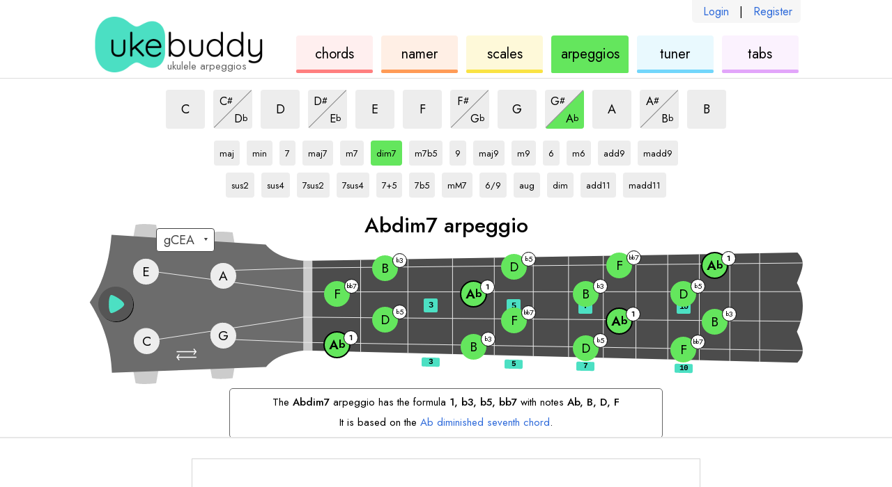

--- FILE ---
content_type: text/html; charset=utf-8
request_url: https://ukebuddy.com/ukulele-arpeggios/Abdim7-arpeggio
body_size: 5552
content:
<!DOCTYPE html><html lang="en"><head><meta charSet="utf-8" data-next-head=""/><title data-next-head="">Abdim7 Arpeggio on Ukulele - UkeBuddy</title><meta name="description" content="Try variations of the Abdim7 arpeggio on the ukulele. Change the key or type of Abdim7 to explore Ab arpeggios and dim7 arpeggios." data-next-head=""/><meta name="viewport" content="width=device-width" data-next-head=""/><link rel="apple-touch-icon" sizes="180x180" href="/apple-touch-icon.png?v=1" data-next-head=""/><link rel="icon" type="image/png" sizes="32x32" href="/favicon-32x32.png?v=1" data-next-head=""/><link rel="icon" type="image/png" sizes="16x16" href="/favicon-16x16.png?v=1" data-next-head=""/><link rel="manifest" href="/site.webmanifest?v=1" data-next-head=""/><link rel="icon" href="/favicon.ico?v=1" data-next-head=""/><meta name="apple-mobile-web-app-title" content="UkeBuddy" data-next-head=""/><meta name="application-name" content="UkeBuddy" data-next-head=""/><meta name="msapplication-TileColor" content="#2b5797" data-next-head=""/><meta name="theme-color" content="#ffffff" data-next-head=""/><meta name="twitter:card" content="summary" data-next-head=""/><meta name="twitter:site" content="@ukebuddy" data-next-head=""/><meta name="twitter:title" content="Ukulele Arpeggios - UkeBuddy" data-next-head=""/><meta name="twitter:description" content="Explore ukulele arpeggios on the fretboard based on different chords. Arpeggios are very useful for experimenting with different musical patterns." data-next-head=""/><meta name="twitter:image" content="https://ukebuddy.com/icon-large.png" data-next-head=""/><meta property="og:url" content="https://ukebuddy.com/ukulele-arpeggios" data-next-head=""/><meta property="og:title" content="Ukulele Arpeggios - UkeBuddy" data-next-head=""/><meta property="og:description" content="Explore ukulele arpeggios on the fretboard based on different chords. Arpeggios are very useful for experimenting with different musical patterns." data-next-head=""/><meta property="og:image" content="https://ukebuddy.com/icon-large.png" data-next-head=""/><meta property="og:locale" content="en_US" data-next-head=""/><meta property="og:site_name" content="UkeBuddy" data-next-head=""/><meta name="robots" content="All,index,follow" data-next-head=""/><link rel="canonical" href="https://ukebuddy.com/ukulele-arpeggios/Abdim7-arpeggio" data-next-head=""/><link rel="alternate" hrefLang="en" href="https://ukebuddy.com/ukulele-arpeggios/Abdim7-arpeggio" data-next-head=""/><link rel="alternate" hrefLang="es" href="https://ukebuddy.com/arpegios-ukelele/Abdim7-arpegio" data-next-head=""/><link rel="alternate" hrefLang="fr" href="https://ukebuddy.com/arp%C3%A8ges-ukul%C3%A9l%C3%A9/Abdim7-arp%C3%A8ge" data-next-head=""/><link rel="alternate" hrefLang="pt" href="https://ukebuddy.com/arpejos-ukulele/Abdim7-arpejo" data-next-head=""/><link rel="alternate" hrefLang="de" href="https://ukebuddy.com/ukulele-arpeggien/Abdim7-arpeggio" data-next-head=""/><link rel="alternate" hrefLang="it" href="https://ukebuddy.com/arpeggi-ukulele/Abdim7-arpeggio" data-next-head=""/><link rel="alternate" hrefLang="ru" href="https://ukebuddy.com/%D0%B0%D1%80%D0%BF%D0%B5%D0%B4%D0%B6%D0%B8%D0%BE-%D1%83%D0%BA%D1%83%D0%BB%D0%B5%D0%BB%D0%B5/Abdim7-%D0%B0%D1%80%D0%BF%D0%B5%D0%B4%D0%B6%D0%B8%D0%BE" data-next-head=""/><link rel="alternate" hrefLang="ja" href="https://ukebuddy.com/%E3%82%A6%E3%82%AF%E3%83%AC%E3%83%AC-%E3%82%A2%E3%83%AB%E3%83%9A%E3%82%B8%E3%82%AA/Abdim7-%E3%82%A2%E3%83%AB%E3%83%9A%E3%83%83%E3%82%B8%E3%83%A7" data-next-head=""/><link rel="alternate" hrefLang="no" href="https://ukebuddy.com/ukulele-arpeggioer/Abdim7-arpeggio" data-next-head=""/><link rel="alternate" hrefLang="vi" href="https://ukebuddy.com/h%E1%BB%A3p-%C3%A2m-r%E1%BA%A3i-ukulele/Abdim7-h%E1%BB%A3p-%C3%A2m-r%E1%BA%A3i" data-next-head=""/><script>
                  function gaL() { window.gaB = 0; }
                  function gaE() { window.gaB = 1; }
                  var tag = document.createElement('script');
                  tag.async = 1;
                  tag.onload = gaL;
                  tag.onerror = gaE;
                  tag.src = 'https://www.googletagmanager.com/gtag/js?id=G-VEJSXNY2DZ';
                  document.head.appendChild(tag);
                </script><script async="" src="//pagead2.googlesyndication.com/pagead/js/adsbygoogle.js"></script><script> isD=false; window.dataLayer = window.dataLayer || []; function gtag() { dataLayer.push(arguments); } gtag('js', new Date()); gtag('config', 'G-VEJSXNY2DZ', { page_location: window.location.pathname }); window.onerror = (message, source, line, column, err) => { if (source.indexOf('ukebuddy.com') === -1) return; window.gtag('event', 'global: js error', { label: window.location.pathname + ' | ' + 'en' + ' | ' + err && err.stack, send_to: 'G-VEJSXNY2DZ' }); }; if (window.ReportingObserver) { const observer = new ReportingObserver( (reports) => { (reports || []).forEach((report) => { const lineCol = report.body.lineNumber + ':' + report.body.columnNumber; const message = report.body && report.body.message + ' - ' + report.url + ' ' + lineCol; window.gtag('event', 'global: browser log', { label: report.type + ' | ' + message, send_to: 'G-VEJSXNY2DZ' }); }); }, { buffered: true } ); observer.observe(); } </script><link rel="preconnect" href="https://ads.adthrive.com"/><link rel="dns-prefetch" href="https://ads.adthrive.com"/><script>
                    window.adthrive = window.adthrive || {};
                    window.adthrive.cmd = window.adthrive.cmd || [];
                    window.adthrive.host = 'ads.adthrive.com';
                    window.adthrive.plugin = 'adthrive-ads-1.0.38';
                    var tag = document.createElement('script');
                    tag.src = 'https://ads.adthrive.com/sites/5ebd556ef67e7555ae952e55/ads.min.js';
                    tag.referrerPolicy = 'no-referrer-when-downgrade';
                    tag.defer = 1;
                    tag.onerror = function () {
                        window.gtag('event', 'global: adthrive load error', { lang: 'en', send_to: 'G-VEJSXNY2DZ' });
                    };
                    window.addEventListener('load', function () { document.head.appendChild(tag) });
                </script><link rel="preload" href="/_next/static/media/b8c37bb59076c047-s.p.woff2" as="font" type="font/woff2" crossorigin="anonymous" data-next-font="size-adjust"/><link rel="preload" href="/_next/static/media/5bbac197f803cc34-s.p.woff2" as="font" type="font/woff2" crossorigin="anonymous" data-next-font="size-adjust"/><link rel="preload" href="/_next/static/media/9dd75fadc5b3df29-s.p.woff2" as="font" type="font/woff2" crossorigin="anonymous" data-next-font="size-adjust"/><link rel="preload" href="/_next/static/css/e81a97eff7a05120.css" as="style"/><link rel="stylesheet" href="/_next/static/css/e81a97eff7a05120.css" data-n-g=""/><link rel="preload" href="/_next/static/css/f08901492ed567ff.css" as="style"/><link rel="stylesheet" href="/_next/static/css/f08901492ed567ff.css" data-n-p=""/><link rel="preload" href="/_next/static/css/3d5193c7250761e3.css" as="style"/><link rel="stylesheet" href="/_next/static/css/3d5193c7250761e3.css" data-n-p=""/><noscript data-n-css=""></noscript><script defer="" nomodule="" src="/_next/static/chunks/polyfills-42372ed130431b0a.js"></script><script src="/_next/static/chunks/webpack-c596b8b05e80575a.js" defer=""></script><script src="/_next/static/chunks/framework-a6b3d2fb26bce5d1.js" defer=""></script><script src="/_next/static/chunks/main-11c921538c698a33.js" defer=""></script><script src="/_next/static/chunks/pages/_app-137ebf85d8284acf.js" defer=""></script><script src="/_next/static/chunks/362-381a71d995f02706.js" defer=""></script><script src="/_next/static/chunks/352-c74681ca0a5e1e11.js" defer=""></script><script src="/_next/static/chunks/598-bf20a63a4f252e1c.js" defer=""></script><script src="/_next/static/chunks/pages/ukulele-arpeggios/%5B%5B...arpeggioSlug%5D%5D-439979af2f09f6ec.js" defer=""></script><script src="/_next/static/KQ1kdQ4xvVNDRmflY8Bo6/_buildManifest.js" defer=""></script><script src="/_next/static/KQ1kdQ4xvVNDRmflY8Bo6/_ssgManifest.js" defer=""></script></head><body><div id="__next"><div class="__variable_02fb8f __className_02fb8f"><div class="pageId--arpeggios"><section class="common_layoutOuter__BB1Tt HeaderAuthLinks_authLinks__ruMyW authLinksHook"><div class="common_layoutInner__UqHUY HeaderAuthLinks_authLinksLayoutInner__UYbsC"><div class="HeaderAuthLinks_authLinksInner__RP1l1"><a href="/login" rel="nofollow">Login</a><span>|</span><a href="/register" rel="nofollow">Register</a></div></div></section><header class="common_layoutOuter__BB1Tt Header_header__MwWvM"><div class="common_layoutInner__UqHUY Header_headerLayoutInner__InY2s"><h1 class="Header_heading__iXDoA">ukulele arpeggios</h1><div class="Header_logo__V9h3K"><a class="Header_logoLink__tsyuK" href="https://ukebuddy.com" rel="nofollow"><img class="Header_logoImg__6k5Tf" src="/img/logo.png" width="248" height="80" alt="ukebuddy logo" fetchpriority="high"/></a></div><nav class="Header_headerNav__ZcXxJ"><a href="https://ukebuddy.com/ukulele-chords" class="Header_navbox__xXnng Header_navbox--chords__bZA1f"><div class="Header_navboxText__LQiF4"><span class="clipped">ukulele </span>chords</div></a><a href="https://ukebuddy.com/chord-namer" class="Header_navbox__xXnng Header_navbox--namer__qKwNI"><div class="Header_navboxText__LQiF4"><span class="clipped">chord </span>namer</div></a><a href="https://ukebuddy.com/ukulele-scales" class="Header_navbox__xXnng Header_navbox--scales__ofbii"><div class="Header_navboxText__LQiF4"><span class="clipped">ukulele </span>scales</div></a><a href="https://ukebuddy.com/ukulele-arpeggios" class="Header_navbox__xXnng Header_navbox--arpeggios__Ya7PQ Header_navboxSelected__imnMX"><div class="Header_navboxText__LQiF4"><span class="clipped">ukulele </span>arpeggios</div></a><a href="https://ukebuddy.com/ukulele-tuner" class="Header_navbox__xXnng Header_navbox--tuner__ZKOjP"><div class="Header_navboxText__LQiF4"><span class="clipped">ukulele </span>tuner</div></a><a href="https://ukebuddy.com/ukulele-tabs" class="Header_navbox__xXnng Header_navbox--tabs__tr6je"><div class="Header_navboxText__LQiF4"><span class="clipped">ukulele </span>tabs</div></a></nav></div></header><div class="headerPrintHook" style="display:none;position:absolute;top:0;right:0"><img class="Header_logoImg__6k5Tf" src="/img/logo.png" width="200" height="64.5" alt="ukebuddy print header" fetchpriority="low"/></div><main><div class="common_layoutOuter__BB1Tt ContentLayoutSplit_layoutOuterSplit__lJO_7"><div class="common_layoutInner__UqHUY ContentLayoutSplit_layoutInnerSplit__OhbaD"><section class="ContentLayoutSplit_splitMain__3V097 splitMainHook"><div class="Controls_controls__ZOiFI"><div class="SelectKey_keys__qk5w9"><a href="https://ukebuddy.com/ukulele-arpeggios/Cdim7-arpeggio"><button type="button" data-testid="C" class="ControlButton_button__w_nPN ControlButton_keyVariant__r1Lh7"><div class="clipped"></div><span>C</span><div class="clipped"> dim7 arpeggio</div></button></a><span class="ControlButtonSplit_splitWrapper__NMRr1"><a href="https://ukebuddy.com/ukulele-arpeggios/C%23dim7-arpeggio"><button type="button" data-testid="C#" class="ControlButton_button__w_nPN ControlButton_keyVariant__r1Lh7 ControlButton_splitTop__eoVLm"><span class="ControlButton_splitInner___ZKRj"><div class="clipped"></div><span>C</span><span class="Note_noteAccidental__mzmyz">#</span><div class="clipped"> dim7 arpeggio</div></span></button></a><a href="https://ukebuddy.com/ukulele-arpeggios/Dbdim7-arpeggio"><button type="button" data-testid="Db" class="ControlButton_button__w_nPN ControlButton_keyVariant__r1Lh7 ControlButton_splitBottom__kWMLk"><span class="ControlButton_splitInner___ZKRj"><div class="clipped"></div><span>D</span><span class="Note_noteAccidental__mzmyz">b</span><div class="clipped"> dim7 arpeggio</div></span></button></a><span class="ControlButtonSplit_centerLine__IcMrI"></span></span><a href="https://ukebuddy.com/ukulele-arpeggios/Ddim7-arpeggio"><button type="button" data-testid="D" class="ControlButton_button__w_nPN ControlButton_keyVariant__r1Lh7"><div class="clipped"></div><span>D</span><div class="clipped"> dim7 arpeggio</div></button></a><span class="ControlButtonSplit_splitWrapper__NMRr1"><a href="https://ukebuddy.com/ukulele-arpeggios/D%23dim7-arpeggio"><button type="button" data-testid="D#" class="ControlButton_button__w_nPN ControlButton_keyVariant__r1Lh7 ControlButton_splitTop__eoVLm"><span class="ControlButton_splitInner___ZKRj"><div class="clipped"></div><span>D</span><span class="Note_noteAccidental__mzmyz">#</span><div class="clipped"> dim7 arpeggio</div></span></button></a><a href="https://ukebuddy.com/ukulele-arpeggios/Ebdim7-arpeggio"><button type="button" data-testid="Eb" class="ControlButton_button__w_nPN ControlButton_keyVariant__r1Lh7 ControlButton_splitBottom__kWMLk"><span class="ControlButton_splitInner___ZKRj"><div class="clipped"></div><span>E</span><span class="Note_noteAccidental__mzmyz">b</span><div class="clipped"> dim7 arpeggio</div></span></button></a><span class="ControlButtonSplit_centerLine__IcMrI"></span></span><a href="https://ukebuddy.com/ukulele-arpeggios/Edim7-arpeggio"><button type="button" data-testid="E" class="ControlButton_button__w_nPN ControlButton_keyVariant__r1Lh7"><div class="clipped"></div><span>E</span><div class="clipped"> dim7 arpeggio</div></button></a><a href="https://ukebuddy.com/ukulele-arpeggios/Fdim7-arpeggio"><button type="button" data-testid="F" class="ControlButton_button__w_nPN ControlButton_keyVariant__r1Lh7"><div class="clipped"></div><span>F</span><div class="clipped"> dim7 arpeggio</div></button></a><span class="ControlButtonSplit_splitWrapper__NMRr1"><a href="https://ukebuddy.com/ukulele-arpeggios/F%23dim7-arpeggio"><button type="button" data-testid="F#" class="ControlButton_button__w_nPN ControlButton_keyVariant__r1Lh7 ControlButton_splitTop__eoVLm"><span class="ControlButton_splitInner___ZKRj"><div class="clipped"></div><span>F</span><span class="Note_noteAccidental__mzmyz">#</span><div class="clipped"> dim7 arpeggio</div></span></button></a><a href="https://ukebuddy.com/ukulele-arpeggios/Gbdim7-arpeggio"><button type="button" data-testid="Gb" class="ControlButton_button__w_nPN ControlButton_keyVariant__r1Lh7 ControlButton_splitBottom__kWMLk"><span class="ControlButton_splitInner___ZKRj"><div class="clipped"></div><span>G</span><span class="Note_noteAccidental__mzmyz">b</span><div class="clipped"> dim7 arpeggio</div></span></button></a><span class="ControlButtonSplit_centerLine__IcMrI"></span></span><a href="https://ukebuddy.com/ukulele-arpeggios/Gdim7-arpeggio"><button type="button" data-testid="G" class="ControlButton_button__w_nPN ControlButton_keyVariant__r1Lh7"><div class="clipped"></div><span>G</span><div class="clipped"> dim7 arpeggio</div></button></a><span class="ControlButtonSplit_splitWrapper__NMRr1"><a href="https://ukebuddy.com/ukulele-arpeggios/G%23dim7-arpeggio"><button type="button" data-testid="G#" class="ControlButton_button__w_nPN ControlButton_keyVariant__r1Lh7 ControlButton_splitTop__eoVLm"><span class="ControlButton_splitInner___ZKRj"><div class="clipped"></div><span>G</span><span class="Note_noteAccidental__mzmyz">#</span><div class="clipped"> dim7 arpeggio</div></span></button></a><a href="https://ukebuddy.com/ukulele-arpeggios/Abdim7-arpeggio"><button type="button" data-testid="Ab" class="ControlButton_button__w_nPN ControlButton_keyVariant__r1Lh7 ControlButton_buttonSelected__PlvF6 ControlButton_splitBottom__kWMLk"><span class="ControlButton_splitInner___ZKRj"><div class="clipped"></div><span>A</span><span class="Note_noteAccidental__mzmyz">b</span><div class="clipped"> dim7 arpeggio</div></span></button></a><span class="ControlButtonSplit_centerLine__IcMrI"></span></span><a href="https://ukebuddy.com/ukulele-arpeggios/Adim7-arpeggio"><button type="button" data-testid="A" class="ControlButton_button__w_nPN ControlButton_keyVariant__r1Lh7"><div class="clipped"></div><span>A</span><div class="clipped"> dim7 arpeggio</div></button></a><span class="ControlButtonSplit_splitWrapper__NMRr1"><a href="https://ukebuddy.com/ukulele-arpeggios/A%23dim7-arpeggio"><button type="button" data-testid="A#" class="ControlButton_button__w_nPN ControlButton_keyVariant__r1Lh7 ControlButton_splitTop__eoVLm"><span class="ControlButton_splitInner___ZKRj"><div class="clipped"></div><span>A</span><span class="Note_noteAccidental__mzmyz">#</span><div class="clipped"> dim7 arpeggio</div></span></button></a><a href="https://ukebuddy.com/ukulele-arpeggios/Bbdim7-arpeggio"><button type="button" data-testid="Bb" class="ControlButton_button__w_nPN ControlButton_keyVariant__r1Lh7 ControlButton_splitBottom__kWMLk"><span class="ControlButton_splitInner___ZKRj"><div class="clipped"></div><span>B</span><span class="Note_noteAccidental__mzmyz">b</span><div class="clipped"> dim7 arpeggio</div></span></button></a><span class="ControlButtonSplit_centerLine__IcMrI"></span></span><a href="https://ukebuddy.com/ukulele-arpeggios/Bdim7-arpeggio"><button type="button" data-testid="B" class="ControlButton_button__w_nPN ControlButton_keyVariant__r1Lh7"><div class="clipped"></div><span>B</span><div class="clipped"> dim7 arpeggio</div></button></a></div><div class="SelectType_types__i04gj"><a href="https://ukebuddy.com/ukulele-arpeggios/Ab-arpeggio"><button type="button" data-testid="maj" class="ControlButton_button__w_nPN ControlButton_typeVariant__OnY2j ControlButton_widthAuto__XRarM"><span class="ControlButton_splitInner___ZKRj"><div class="clipped">Ab</div>maj<div class="clipped">  arpeggio</div></span></button></a><a href="https://ukebuddy.com/ukulele-arpeggios/Abm-arpeggio"><button type="button" data-testid="min" class="ControlButton_button__w_nPN ControlButton_typeVariant__OnY2j ControlButton_widthAuto__XRarM"><span class="ControlButton_splitInner___ZKRj"><div class="clipped">Ab</div>min<div class="clipped">  arpeggio</div></span></button></a><a href="https://ukebuddy.com/ukulele-arpeggios/Ab7-arpeggio"><button type="button" data-testid="7" class="ControlButton_button__w_nPN ControlButton_typeVariant__OnY2j ControlButton_widthAuto__XRarM"><span class="ControlButton_splitInner___ZKRj"><div class="clipped">Ab</div>7<div class="clipped">  arpeggio</div></span></button></a><a href="https://ukebuddy.com/ukulele-arpeggios/Abmaj7-arpeggio"><button type="button" data-testid="maj7" class="ControlButton_button__w_nPN ControlButton_typeVariant__OnY2j ControlButton_widthAuto__XRarM"><span class="ControlButton_splitInner___ZKRj"><div class="clipped">Ab</div>maj7<div class="clipped">  arpeggio</div></span></button></a><a href="https://ukebuddy.com/ukulele-arpeggios/Abm7-arpeggio"><button type="button" data-testid="m7" class="ControlButton_button__w_nPN ControlButton_typeVariant__OnY2j ControlButton_widthAuto__XRarM"><span class="ControlButton_splitInner___ZKRj"><div class="clipped">Ab</div>m7<div class="clipped">  arpeggio</div></span></button></a><a href="https://ukebuddy.com/ukulele-arpeggios/Abdim7-arpeggio"><button type="button" data-testid="dim7" class="ControlButton_button__w_nPN ControlButton_typeVariant__OnY2j ControlButton_buttonSelected__PlvF6 ControlButton_widthAuto__XRarM"><span class="ControlButton_splitInner___ZKRj"><div class="clipped">Ab</div>dim7<div class="clipped">  arpeggio</div></span></button></a><a href="https://ukebuddy.com/ukulele-arpeggios/Abm7b5-arpeggio"><button type="button" data-testid="m7b5" class="ControlButton_button__w_nPN ControlButton_typeVariant__OnY2j ControlButton_widthAuto__XRarM"><span class="ControlButton_splitInner___ZKRj"><div class="clipped">Ab</div>m7b5<div class="clipped">  arpeggio</div></span></button></a><a href="https://ukebuddy.com/ukulele-arpeggios/Ab9-arpeggio"><button type="button" data-testid="9" class="ControlButton_button__w_nPN ControlButton_typeVariant__OnY2j ControlButton_widthAuto__XRarM"><span class="ControlButton_splitInner___ZKRj"><div class="clipped">Ab</div>9<div class="clipped">  arpeggio</div></span></button></a><a href="https://ukebuddy.com/ukulele-arpeggios/Abmaj9-arpeggio"><button type="button" data-testid="maj9" class="ControlButton_button__w_nPN ControlButton_typeVariant__OnY2j ControlButton_widthAuto__XRarM"><span class="ControlButton_splitInner___ZKRj"><div class="clipped">Ab</div>maj9<div class="clipped">  arpeggio</div></span></button></a><a href="https://ukebuddy.com/ukulele-arpeggios/Abm9-arpeggio"><button type="button" data-testid="m9" class="ControlButton_button__w_nPN ControlButton_typeVariant__OnY2j ControlButton_widthAuto__XRarM"><span class="ControlButton_splitInner___ZKRj"><div class="clipped">Ab</div>m9<div class="clipped">  arpeggio</div></span></button></a><a href="https://ukebuddy.com/ukulele-arpeggios/Ab6-arpeggio"><button type="button" data-testid="6" class="ControlButton_button__w_nPN ControlButton_typeVariant__OnY2j ControlButton_widthAuto__XRarM"><span class="ControlButton_splitInner___ZKRj"><div class="clipped">Ab</div>6<div class="clipped">  arpeggio</div></span></button></a><a href="https://ukebuddy.com/ukulele-arpeggios/Abm6-arpeggio"><button type="button" data-testid="m6" class="ControlButton_button__w_nPN ControlButton_typeVariant__OnY2j ControlButton_widthAuto__XRarM"><span class="ControlButton_splitInner___ZKRj"><div class="clipped">Ab</div>m6<div class="clipped">  arpeggio</div></span></button></a><a href="https://ukebuddy.com/ukulele-arpeggios/Abadd9-arpeggio"><button type="button" data-testid="add9" class="ControlButton_button__w_nPN ControlButton_typeVariant__OnY2j ControlButton_widthAuto__XRarM"><span class="ControlButton_splitInner___ZKRj"><div class="clipped">Ab</div>add9<div class="clipped">  arpeggio</div></span></button></a><a href="https://ukebuddy.com/ukulele-arpeggios/Abmadd9-arpeggio"><button type="button" data-testid="madd9" class="ControlButton_button__w_nPN ControlButton_typeVariant__OnY2j ControlButton_widthAuto__XRarM"><span class="ControlButton_splitInner___ZKRj"><div class="clipped">Ab</div>madd9<div class="clipped">  arpeggio</div></span></button></a><br/><a href="https://ukebuddy.com/ukulele-arpeggios/Absus2-arpeggio"><button type="button" data-testid="sus2" class="ControlButton_button__w_nPN ControlButton_typeVariant__OnY2j ControlButton_widthAuto__XRarM"><span class="ControlButton_splitInner___ZKRj"><div class="clipped">Ab</div>sus2<div class="clipped">  arpeggio</div></span></button></a><a href="https://ukebuddy.com/ukulele-arpeggios/Absus4-arpeggio"><button type="button" data-testid="sus4" class="ControlButton_button__w_nPN ControlButton_typeVariant__OnY2j ControlButton_widthAuto__XRarM"><span class="ControlButton_splitInner___ZKRj"><div class="clipped">Ab</div>sus4<div class="clipped">  arpeggio</div></span></button></a><a href="https://ukebuddy.com/ukulele-arpeggios/Ab7sus2-arpeggio"><button type="button" data-testid="7sus2" class="ControlButton_button__w_nPN ControlButton_typeVariant__OnY2j ControlButton_widthAuto__XRarM"><span class="ControlButton_splitInner___ZKRj"><div class="clipped">Ab</div>7sus2<div class="clipped">  arpeggio</div></span></button></a><a href="https://ukebuddy.com/ukulele-arpeggios/Ab7sus4-arpeggio"><button type="button" data-testid="7sus4" class="ControlButton_button__w_nPN ControlButton_typeVariant__OnY2j ControlButton_widthAuto__XRarM"><span class="ControlButton_splitInner___ZKRj"><div class="clipped">Ab</div>7sus4<div class="clipped">  arpeggio</div></span></button></a><a href="https://ukebuddy.com/ukulele-arpeggios/Ab7+5-arpeggio"><button type="button" data-testid="7+5" class="ControlButton_button__w_nPN ControlButton_typeVariant__OnY2j ControlButton_widthAuto__XRarM"><span class="ControlButton_splitInner___ZKRj"><div class="clipped">Ab</div>7+5<div class="clipped">  arpeggio</div></span></button></a><a href="https://ukebuddy.com/ukulele-arpeggios/Ab7b5-arpeggio"><button type="button" data-testid="7b5" class="ControlButton_button__w_nPN ControlButton_typeVariant__OnY2j ControlButton_widthAuto__XRarM"><span class="ControlButton_splitInner___ZKRj"><div class="clipped">Ab</div>7b5<div class="clipped">  arpeggio</div></span></button></a><a href="https://ukebuddy.com/ukulele-arpeggios/AbmM7-arpeggio"><button type="button" data-testid="mM7" class="ControlButton_button__w_nPN ControlButton_typeVariant__OnY2j ControlButton_widthAuto__XRarM"><span class="ControlButton_splitInner___ZKRj"><div class="clipped">Ab</div>mM7<div class="clipped">  arpeggio</div></span></button></a><a href="https://ukebuddy.com/ukulele-arpeggios/Ab6-9-arpeggio"><button type="button" data-testid="6/9" class="ControlButton_button__w_nPN ControlButton_typeVariant__OnY2j ControlButton_widthAuto__XRarM"><span class="ControlButton_splitInner___ZKRj"><div class="clipped">Ab</div>6/9<div class="clipped">  arpeggio</div></span></button></a><a href="https://ukebuddy.com/ukulele-arpeggios/Abaug-arpeggio"><button type="button" data-testid="aug" class="ControlButton_button__w_nPN ControlButton_typeVariant__OnY2j ControlButton_widthAuto__XRarM"><span class="ControlButton_splitInner___ZKRj"><div class="clipped">Ab</div>aug<div class="clipped">  arpeggio</div></span></button></a><a href="https://ukebuddy.com/ukulele-arpeggios/Abdim-arpeggio"><button type="button" data-testid="dim" class="ControlButton_button__w_nPN ControlButton_typeVariant__OnY2j ControlButton_widthAuto__XRarM"><span class="ControlButton_splitInner___ZKRj"><div class="clipped">Ab</div>dim<div class="clipped">  arpeggio</div></span></button></a><a href="https://ukebuddy.com/ukulele-arpeggios/Abadd11-arpeggio"><button type="button" data-testid="add11" class="ControlButton_button__w_nPN ControlButton_typeVariant__OnY2j ControlButton_widthAuto__XRarM"><span class="ControlButton_splitInner___ZKRj"><div class="clipped">Ab</div>add11<div class="clipped">  arpeggio</div></span></button></a><a href="https://ukebuddy.com/ukulele-arpeggios/Abmadd11-arpeggio"><button type="button" data-testid="madd11" class="ControlButton_button__w_nPN ControlButton_typeVariant__OnY2j ControlButton_widthAuto__XRarM"><span class="ControlButton_splitInner___ZKRj"><div class="clipped">Ab</div>madd11<div class="clipped">  arpeggio</div></span></button></a></div></div><div class="Fretboard_fretboard__BJFEi"><div class="Fretboard_toolName__EtP5_"><div data-testid="toolNamePrimary">Abdim7 arpeggio</div><div class="Fretboard_toolNameSecondary__Z6hBV" data-testid="toolNameSecondary"></div></div><div class="Fretboard_ukeWrapper__hmA01"><div class="Fretboard_ukeInner__jyMLp"><div class="SelectTuning_tuningLinksWrapper__e4Wzt tuningLinksWrapperHook"><select id="tuningSelectHook" class="SelectTuning_tuningLinks__8o1ji" aria-label="Select a tuning:"><option value="-1" selected=""> </option><option class="tuning-link" value="gCEA" aria-label="use gCEA tuning">gCEA</option><option class="tuning-link" value="aDFsB" aria-label="use aDF#B tuning">aDF#B</option><option class="tuning-link" value="DGBE" aria-label="use DGBE tuning">DGBE</option><option class="tuning-link" value="fAsDG" aria-label="use fA#DG tuning">fA#DG</option></select></div><div class="SwapButton_swapButton__ZR10q" role="button" tabindex="0" aria-label="change ukulele to lefty"><svg x="0px" y="0px" width="36.389px" height="21px" viewBox="5.611 0 36.389 21" enable-background="new 5.611 0 36.389 21"><path d="M41.212,16.399H6.505c-0.436,0-0.789-0.407-0.789-0.905s0.353-0.905,0.789-0.905h34.707 c0.434,0,0.788,0.407,0.788,0.905S41.646,16.399,41.212,16.399z"></path><path d="M41.034,6.411H6.397c-0.435,0-0.787-0.406-0.787-0.906c0-0.5,0.352-0.905,0.787-0.905h34.637 c0.432,0,0.786,0.405,0.786,0.905C41.82,6.005,41.466,6.411,41.034,6.411z"></path><path d="M10.242,21c-0.272,0-0.54-0.119-0.717-0.354l-3.545-4.6c-0.252-0.326-0.252-0.781,0-1.103l3.545-4.603 c0.304-0.399,0.873-0.471,1.269-0.165c0.397,0.304,0.469,0.873,0.165,1.271l-3.12,4.047l3.12,4.047 c0.304,0.398,0.232,0.965-0.165,1.27C10.63,20.938,10.434,21,10.242,21z"></path><path d="M37.37,11.012c-0.192,0-0.388-0.06-0.554-0.188c-0.396-0.304-0.469-0.873-0.165-1.269l3.121-4.047 l-3.121-4.048c-0.304-0.396-0.231-0.967,0.165-1.271c0.398-0.306,0.963-0.232,1.27,0.165l3.545,4.602 c0.253,0.324,0.253,0.779,0,1.104l-3.545,4.6C37.908,10.891,37.639,11.012,37.37,11.012z"></path></svg></div><div class="PlayButton_playButton__3Q8Lh playButtonHook" role="button" tabindex="-1" aria-label="play audio for current selection"><div class="PlayButton_playButtonAnim__z4f4y"><svg x="0px" y="0px" width="50px" height="50px" viewBox="0 0 172.156 172.156" enable-background="new 0 0 172.156 172.156"><g class="PlayButton_playButtonFill__ucblD"><path d="M86.078,0C38.538,0,0,38.538,0,86.078s38.538,86.078,86.078,86.078s86.079-38.538,86.079-86.078 S133.617,0,86.078,0z M62.604,130.786c-13.88-5.868-14.196-80.438,0-89.322c6.85-4.288,65.484,28.954,65.484,46.124 C128.088,104.026,70.978,134.326,62.604,130.786z"></path></g></svg></div></div><img class="Fretboard_ukeSvg__Sihdi" src="/img/uke.svg" width="1024" height="230" alt="ukulele fretboard" fetchpriority="high"/><div class="Fretboard_fretMarkers__dhE3J"><div class="Fretboard_fretMarker__vjG__" data-num="3"><span class="Fretboard_fretNumber__mLgrK">3</span></div><div class="Fretboard_fretMarker__vjG__" data-num="5"><span class="Fretboard_fretNumber__mLgrK">5</span></div><div class="Fretboard_fretMarker__vjG__" data-num="7"><span class="Fretboard_fretNumber__mLgrK">7</span></div><div class="Fretboard_fretMarker__vjG__" data-num="10"><span class="Fretboard_fretNumber__mLgrK">10</span></div></div></div></div></div><div class="Instructions_info__q4lB4" data-testid="toolInfo"><div><div class="Instructions_infoIntro__z2YuJ">The <b>Abdim7</b> arpeggio has the formula <span class='pre'>1, b3, b5, bb7</span> with notes <span class='pre'>Ab, B, D, F</span></div><div class="Instructions_infoNext__sdrDF">It is based on the <a href="https://ukebuddy.com/ukulele-chords/Abdim7-chord">Ab diminished seventh chord</a>.</div></div></div><div class="Leaderboard_leaderboard__FH8uP leaderboardHook Leaderboard_hidden__yCaBZ" role="button" tabindex="0"></div></section></div></div></main><footer class="common_layoutOuter__BB1Tt Footer_footer__OYoYH Footer_footerSpaced__l4PqB"><div class="common_layoutInner__UqHUY"><div class="Footer_footerWrapper__k4I53"><div class="Footer_footerSocial__qmnAy"><a class="Footer_footerSocialTwitter__SlrM7" href="https://twitter.com/ukebuddy" aria-label="UkeBuddy on Twitter"></a></div><div class="Footer_footerLinks__zeWoW"></div><div class="Footer_footerRights__aNyI5"><a href="/reviews">Reviews</a><span>  |  </span><a href="https://ukebuddy.com/help" rel="nofollow">Help &amp; Privacy</a></div></div></div></footer></div></div></div><script id="__NEXT_DATA__" type="application/json">{"props":{"pageProps":{"pageId":"arpeggios","lang":"en","headerLang":"en","rootUrl":"https://ukebuddy.com","params":{"arpeggioSlug":["Abdim7-arpeggio"]},"isPremium":false,"isUser":false,"userId":null,"isMobile":false,"statusCode":200,"isPgdbDown":false,"isPgdbReadOnly":false,"isLocal":false,"isTest":false,"envString":"production","testDate":null,"moreProps":{"parsedQuery":{"keyId":"Ab","typeId":"dim7","redirect":null},"redirect":null}},"__N_SSP":true},"page":"/ukulele-arpeggios/[[...arpeggioSlug]]","query":{"ukuleleArpeggiosRoute":"ukulele-arpeggios","arpeggioSlug":["Abdim7-arpeggio"]},"buildId":"KQ1kdQ4xvVNDRmflY8Bo6","isFallback":false,"isExperimentalCompile":false,"gssp":true,"scriptLoader":[]}</script></body></html>

--- FILE ---
content_type: text/html
request_url: https://api.intentiq.com/profiles_engine/ProfilesEngineServlet?at=39&mi=10&dpi=936734067&pt=17&dpn=1&iiqidtype=2&iiqpcid=2bf62d78-55d7-41f3-9d6b-b49d734b4a2b&iiqpciddate=1768822688889&pcid=37284b68-2071-4e39-b8a5-f1e94a6cc443&idtype=3&gdpr=0&japs=false&jaesc=0&jafc=0&jaensc=0&jsver=0.33&testGroup=A&source=pbjs&ABTestingConfigurationSource=group&abtg=A&vrref=https%3A%2F%2Fukebuddy.com
body_size: 57
content:
{"abPercentage":97,"adt":1,"ct":2,"isOptedOut":false,"data":{"eids":[]},"dbsaved":"false","ls":true,"cttl":86400000,"abTestUuid":"g_30273634-d451-44f4-873c-126e810ef9e3","tc":9,"sid":1305910982}

--- FILE ---
content_type: text/plain; charset=UTF-8
request_url: https://at.teads.tv/fpc?analytics_tag_id=PUB_17002&tfpvi=&gdpr_consent=&gdpr_status=22&gdpr_reason=220&ccpa_consent=&sv=prebid-v1
body_size: 56
content:
OGZiYzhkNzUtZDQyMi00ZTk4LTkxM2MtYmE1ODNlNDUyNWYyIy02LTI=

--- FILE ---
content_type: text/plain
request_url: https://rtb.openx.net/openrtbb/prebidjs
body_size: -82
content:
{"id":"669b9cfb-9cf0-4806-99bd-bb77abbf3c22","nbr":0}

--- FILE ---
content_type: text/plain; charset=utf-8
request_url: https://ads.adthrive.com/http-api/cv2
body_size: 7405
content:
{"om":["00eoh6e0","00wdm8tn","012nnesp","0av741zl","0b0m8l4f","0iyi1awv","0p7rptpw","0r31j41j","0sm4lr19","1","10011/3d4a2de1f1415ce2ec5134be2d62dec9","1006_201706927","1011_302_56233468","1011_302_56233470","1011_302_56233474","1011_302_56233481","1011_302_56233486","1011_302_56233491","1011_302_56233493","1011_302_56233497","1011_302_56233668","1011_302_56528061","1028_8728253","10310289136970_462612943","10310289136970_462613276","10310289136970_462615155","10310289136970_462615644","10310289136970_462615833","10310289136970_462792978","10310289136970_491345701","10310289136970_559920874","10310289136970_579599725","10310289136970_579599993","10310289136970_593674671","10310289136970_594352012","10310289136970_628990318","10310289136970_686690145","10310289136970_686691894","10339421-5836009-0","10339426-5836008-0","10ua7afe","11142692","1185:1610326628","11896988","11999803","12010080","12010084","12010088","124843_8","124848_7","12850755","12850756","14298xoyqyz","14xoyqyz","1606221","1610326628","1611092","16x7UEIxQu8","17_24104696","17_24104702","17_24767245","17_24767251","1832l91i","1891/84814","1IWwPyLfI28","1r7rfn75","1zx7wzcw","201500257","202430_200_EAAYACog7t9UKc5iyzOXBU.xMcbVRrAuHeIU5IyS9qdlP9IeJGUyBMfW1N0_","202d4qe7","20421090_200_EAAYACogyy0RzHbkTBh30TNsrxZR28Ohi-3ey2rLnbQlrDDSVmQyBCEE070_","2132:42828301","2132:42828302","2132:45410878","2132:46039965","2149:12151096","222tsaq1","2249:650628025","2249:650628516","2249:650628539","2249:650628575","2249:650662457","2249:691910064","2249:691914577","2249:691925891","2249:703430542","2249:704085924","2249:704251784","226226131","229163135","2307:00eoh6e0","2307:0b0m8l4f","2307:0uyv1734","2307:222tsaq1","2307:27s3hbtl","2307:28u7c6ez","2307:2i8t2rx0","2307:4fk9nxse","2307:6mj57yc0","2307:74scwdnj","2307:794di3me","2307:7cmeqmw8","2307:8orkh93v","2307:8w4klwi4","2307:9nex8xyd","2307:9t6gmxuz","2307:a566o9hb","2307:a7w365s6","2307:bj4kmsd6","2307:cv2huqwc","2307:fdujxvyb","2307:fphs0z2t","2307:ge4000vb","2307:i90isgt0","2307:jd035jgw","2307:kk5768bd","2307:ll8m2pwk","2307:lp37a2wq","2307:np9yfx64","2307:nrs1hc5n","2307:nv5uhf1y","2307:q0nt8p8d","2307:ralux098","2307:rifj41it","2307:rrlikvt1","2307:s2ahu2ae","2307:s4s41bit","2307:u2cc9kzv","2307:u7p1kjgp","2307:v9k6m2b0","2307:xc88kxs9","2307:xe7etvhg","2307:xm7xmowz","2307:zui0lm52","23295146","23422064","23786257","2409_15064_70_85445141","2409_15064_70_85809016","2409_25495_176_CR52055522","2409_25495_176_CR52092920","2409_25495_176_CR52092921","2409_25495_176_CR52092923","2409_25495_176_CR52092956","2409_25495_176_CR52092957","2409_25495_176_CR52092959","2409_25495_176_CR52150651","2409_25495_176_CR52153848","2409_25495_176_CR52153849","2409_25495_176_CR52175340","2409_25495_176_CR52178314","2409_25495_176_CR52178315","2409_25495_176_CR52178316","2409_25495_176_CR52186411","2409_25495_176_CR52188001","24655280","246638579","24694775","24694777","24694809","24694813","24947","25048620","25502","25_52qaclee","25_53v6aquw","25_87z6cimm","25_ctfvpw6w","25_sgaw7i5o","25_utberk8n","26210676","2662_199916_T26337364","2662_200562_8166422","2662_200562_8168475","2662_200562_8168520","2662_200562_8168537","2662_200562_8168539","2662_200562_8172720","2662_200562_8172724","2662_200562_8172741","2662_200562_8182931","2662_200562_8182952","2676:80070383","2676:80070391","2676:85480675","2676:85807320","2676:85807351","2711_64_11999803","2715_9888_501276","2715_9888_551337","2760:176_CR52092921","2760:176_CR52175339","2760:176_CR52186412","27s3hbtl","28925636","28933536","28u7c6ez","29402249","29414696","29414711","29414845","2974:8168473","2974:8168475","2974:8168536","2974:8168539","2974:8168540","2974:8168581","2974:8172728","29_696964702","2i8t2rx0","2qbp7g0b","2yor97dj","3018/7a4b72985217be8b9939d98eaecd7e69","3018/ee16719de4dbab0f5e19923cc86b3a22","308_125203_15","308_125204_11","31809564","31810016","31qdo7ks","32j56hnc","33476571","33627470","33627671","34182009","3490:CR52092921","3490:CR52175339","3490:CR52175340","3490:CR52178314","3490:CR52178315","3490:CR52178316","3490:CR52212685","3490:CR52212686","3490:CR52212688","3490:CR52223710","3490:CR52223725","3490:CR52223939","34tgtmqk","3646_185414_8687257","3658_15032_qq1yf9hr","3658_15936_2i8t2rx0","3658_582283_lu0m1szw","3658_603555_bj4kmsd6","3658_629625_wu5qr81l","36_46_11125455","36_46_11768107","3702_139777_24765466","3702_139777_24765477","3702_139777_24765483","3702_139777_24765544","3702_139777_24765548","381513943572","381846714","3822:23149016","39303318","39350186","39364467","39uj4z2h","3LMBEkP-wis","3o6augn1","3tkh4kx1","3ws6ppdq","4083IP31KS13kodabuilt_0507a","408698505","409_192565","409_216326","409_216366","409_216382","409_216384","409_216386","409_216387","409_216388","409_216392","409_216396","409_216406","409_216416","409_216492","409_216504","409_220149","409_220168","409_220169","409_220346","409_220349","409_220354","409_220364","409_220366","409_223589","409_223591","409_223599","409_225978","409_225980","409_225982","409_225983","409_225985","409_225987","409_225988","409_225990","409_225993","409_226312","409_226314","409_226321","409_226322","409_226324","409_226326","409_226327","409_226332","409_226334","409_226336","409_226337","409_226342","409_226344","409_226361","409_226374","409_226377","409_227223","409_227224","409_227235","409_227240","409_228054","409_228059","409_228060","409_228064","409_228065","409_228105","409_228351","409_228354","409_228356","409_228370","409_228373","409_228380","409_230727","409_230728","409_231798","42146013","42171159","42174096","42828302","43041764","43163373","43919974","43919976","43919984","43919985","43a7ptxe","458901553568","462613276","47133517","47745534","47869802","481703827","485027845327","48877306","49065887","4947806","4fk9nxse","4qxmmgd2","4yevyu88","501276","50447579","50479792","50525751","506236635","51372084","51372355","51372397","51372410","51699649","521_425_203499","521_425_203500","521_425_203501","521_425_203504","521_425_203508","521_425_203509","521_425_203515","521_425_203526","521_425_203535","521_425_203536","521_425_203542","521_425_203617","521_425_203633","521_425_203635","521_425_203689","521_425_203692","521_425_203693","521_425_203699","521_425_203700","521_425_203701","521_425_203702","521_425_203712","521_425_203714","521_425_203728","521_425_203729","521_425_203730","521_425_203732","521_425_203733","521_425_203738","521_425_203742","521_425_203745","521_425_203867","521_425_203890","521_425_203893","521_425_203900","521_425_203939","521_425_203957","521_425_203967","521_425_203976","522709","5316_139700_0645a052-1590-4f5d-b2c7-0a8448cf319a","5316_139700_1b47b5c1-7f9c-455a-88d6-01d89de171aa","5316_139700_25804250-d0ee-4994-aba5-12c4113cd644","5316_139700_4589264e-39c7-4b8f-ba35-5bd3dd2b4e3a","5316_139700_5101955d-c12a-4555-89c2-be2d86835007","5316_139700_5be498a5-7cd7-4663-a645-375644e33f4f","5316_139700_5dd32cc4-af02-4608-8c59-7f36c3abf971","5316_139700_63c5fb7e-c3fd-435f-bb64-7deef02c3d50","5316_139700_68a521b0-30ee-4cfb-88fb-d16005cbe6ba","5316_139700_6c959581-703e-4900-a4be-657acf4c3182","5316_139700_709d6e02-fb43-40a3-8dee-a3bf34a71e58","5316_139700_70a96d16-dcff-4424-8552-7b604766cb80","5316_139700_72add4e5-77ac-450e-a737-601ca216e99a","5316_139700_76cc1210-8fb0-4395-b272-aa369e25ed01","5316_139700_785a261b-3310-4495-9f65-5b3921938b3e","5316_139700_83b9cb16-076b-42cd-98a9-7120f6f3e94b","5316_139700_86ba33fe-6ccb-43c3-a706-7d59181d021c","5316_139700_87802704-bd5f-4076-a40b-71f359b6d7bf","5316_139700_892539b2-17b7-4110-9ce7-200203402aac","5316_139700_90aab27a-4370-4a9f-a14a-99d421f43bcf","5316_139700_9a3bafb0-c9ab-45f3-b86c-760a494d70d0","5316_139700_a9f4da76-1a6b-41a6-af56-a1aff4fa8399","5316_139700_b154f434-c058-4c10-b81e-cf5fd1a4bd89","5316_139700_b801ca60-9d5a-4262-8563-b7f8aef0484d","5316_139700_bd0b86af-29f5-418b-9bb4-3aa99ec783bd","5316_139700_cbda64c5-11d0-46f9-8941-2ca24d2911d8","5316_139700_cebab8a3-849f-4c71-9204-2195b7691600","5316_139700_d1a8183a-ff72-4a02-b603-603a608ad8c4","5316_139700_d1c1eb88-602b-4215-8262-8c798c294115","5316_139700_de0a26f2-c9e8-45e5-9ac3-efb5f9064703","5316_139700_e3299175-652d-4539-b65f-7e468b378aea","5316_139700_e3bec6f0-d5db-47c8-9c47-71e32e0abd19","5316_139700_e57da5d6-bc41-40d9-9688-87a11ae6ec85","5316_139700_e819ddf5-bee1-40e6-8ba9-a6bd57650000","5316_139700_f7be6964-9ad4-40ba-a38a-55794e229d11","5316_139700_fd97502e-2b85-4f6c-8c91-717ddf767abc","5316_139700_ff6b1956-4107-4a11-8571-b9f334130ae3","53osz248","53v6aquw","5510:6mj57yc0","5510:7ztkjhgq","5510:cymho2zs","5510:ouycdkmq","5510:p0yfzusz","5510:qq1yf9hr","5510:quk7w53j","5510:uk9x4xmh","5510:v9k6m2b0","55167461","55221385","552726067","55344524","5563_66529_OADD2.7284328140867_1QMTXCF8RUAKUSV9ZP","5563_66529_OADD2.7353040902704_12VHHVEFFXH8OJ4LUR","5563_66529_OADD2.7353040903008_12R0JVJY7L8LZ42RWN","5563_66529_OADD2.7353043681733_1CTKQ7RI7E0NJH0GJ0","5563_66529_OADD2.7353139434767_1YTRZTK38UE4FT14JR","5563_66529_OAIP.9fe96f79334fc85c7f4f0d4e3e948900","55726194","557_409_216366","557_409_216392","557_409_216396","557_409_216482","557_409_216494","557_409_216586","557_409_216606","557_409_220139","557_409_220149","557_409_220169","557_409_220332","557_409_220334","557_409_220336","557_409_220338","557_409_220343","557_409_220344","557_409_220346","557_409_220354","557_409_220364","557_409_220366","557_409_220368","557_409_223589","557_409_223599","557_409_225987","557_409_225988","557_409_225992","557_409_226312","557_409_226314","557_409_226315","557_409_226316","557_409_228055","557_409_228059","557_409_228064","557_409_228074","557_409_228077","557_409_228084","557_409_228089","557_409_228105","557_409_228348","557_409_228349","557_409_228354","557_409_228363","557_409_228370","557_409_231917","557_409_235268","557_409_235533","558_93_00eoh6e0","558_93_cv2huqwc","558_93_s4s41bit","558_93_u2cc9kzv","55965333","560_74_18236268","560_74_18236270","560_74_18236273","560_74_18236330","560_74_18268075","560_74_18268083","56157033","5626536529","56341213","56632487","56635908","56635955","56740583","5726507757","579593739337040696","58116767","58117282","588463996220411211","593674671","59664236","59873208","5ia3jbdy","5iujftaz","60146355","60387891","60398509","60f5a06w","61085224","61174500","61210708","61210719","61374123","61543638","618576351","618876699","618957818","618980679","61900466","619089559","61916211","61916223","61916225","61916229","61932920","61932925","61932933","61932948","61932957","62019442","62019681","620646535431","62187798","6226505231","6226505239","6226508465","6250_66552_1078081054","6250_66552_1112888883","627227759","627290883","627301267","627309156","627309159","627506494","627506665","62774666","628086965","628223277","628444259","628444349","628456382","628622172","628622241","628622250","628683371","628687043","628687157","628687463","628803013","628841673","628990952","629007394","629167998","629168001","629171202","629255550","629350437","62946736","62946743","62946748","62978284","62978305","62980383","62980385","62981075","62985062","62987257","630137823","63047267","63088923","63088924","63088927","63088929","6365_61796_788913549806","63t6qg56","641051362","645287520","651637459","651637461","651637462","6547_67916_n8nOhMi1PLTZCqAiyu7G","668547419","670_9916_462615644","671123532","673375558002","677887947","677887979","678439562","680597458938","680_99480_692218917","680_99480_692219073","680_99480_700109379","680_99480_700109389","680_99480_700109391","680_99480_700109393","684781858","688070999","688078501","695774076","695879875","696314600","696332890","697189859","697189924","697189965","697189989","697525780","697525781","697525795","697525824","697893306","697893573","699183155","699812344","699812857","699813340","699824707","6hye09n0","6mj57yc0","6mrds7pc","700109383","700109389","701276081","702397981","703017077","703430542","703627121","703658870","704052496","704089220","70_85444425","70_85444728","70_85444732","70_85444735","70_85444737","70_85444755","70_85444958","70_86509226","720234613665","720334073032","7354_138543_85444755","746011608948","74987676","74987692","74_462792722","74scwdnj","78827837","788553223663","79096172","79096173","794di3me","7969_149355_46036736","7cmeqmw8","7qIE6HPltrY","7sf7w6kh","7vlmjnq0","80070365","80070376","80072819","80072827","80072838","80072839","80207879","80ec5mhd","8152878","8152879","8153722","8154360","8154361","8154363","8154365","8168539","8172734","8172740","8172741","81b4f2d9-4e56-43dc-8a7b-a23089e8bb91","82133858","826844a0-383f-40d1-b596-268c4a52bb20","8341_230731_585139266317201118","8341_230731_587183202622605216","8341_230731_588366512778827143","8341_230731_588463996220411211","8341_230731_588837179414603875","8341_230731_588969843258627169","8341_230731_591283456202345442","8341_230731_594033992319641821","83443827","83447795","83448049","84578111","84578122","84578143","84578144","85444734","85444753","85444760","85444939","85444958","85444959","85444966","85445125","85472861","85480675","85808977","85808987","85809016","85809022","85809046","85943194","85943195","85943197","85954450","85954457","86470587","86470621","86470702","86509222","86509226","86509229","86509230","86877981","8orkh93v","8w4klwi4","9010/ba9f11025c980a17f6936d2888902e29","9057/0328842c8f1d017570ede5c97267f40d","9057/211d1f0fa71d1a58cabee51f2180e38f","9057/37a3ff30354283181bfb9fb2ec2f8f75","9057/9ced2f4f99ea397df0e0f394c2806693","90_12850756","90zjqu77","91950686","91950689","98xzy0ek","9nex8xyd","9r15vock","9t6gmxuz","RECYmOBaE1z58ivIoUrm","YlnVIl2d84o","a0oxacu8","a566o9hb","a7w365s6","a9rnhyzc","ad93t9yy","ag5h5euo","ajbyfzx8","axw5pt53","b3sqze11","b90cwbcd","bhcgvwxj","bj2984kmsd6","bj4kmsd6","bmvwlypm","bn278v80","bpecuyjx","bu0fzuks","c1hsjx06","c25t9p0u","cegbqxs1","cki44jrm","co17kfxk","cpn7gwek","cr-0l3fmvs7ubwe","cr-5kw7p8g5ubwe","cr-8hpf4y34uatj","cr-96xuyi0vu8rm","cr-96xuyi2xu8rm","cr-96xuyi3ru8rm","cr-96xuyi3tu8rm","cr-96xuyi3uu9xg","cr-96xuyi4ru8rm","cr-96xuyi4vu8rm","cr-97y25lzsubqk","cr-9hxzbqc08jrgv2","cr-Bitc7n_p9iw__vat__49i_k_6v6_h_jce2vj5h_PxWzTvgmq","cr-Bitc7n_p9iw__vat__49i_k_6v6_h_jce2vj5h_Sky0Cdjrj","cr-Bitc7n_p9iw__vat__49i_k_6v6_h_jce2vj5h_yApYgdjrj","cr-Bitc7n_p9iw__vat__49i_k_6v6_h_jce2vm6d_d14BLdjrj","cr-aaqt0j7wubwj","cr-aav22g0wubwj","cr-aawz2m3pubwj","cr-aawz2m3rubwj","cr-aawz2m4wubwj","cr-aawz3f2yubwj","cr-aawz3f3xubwj","cr-ccr05f8w17uiu","cr-g2tdh9htubwe","cr-g7wv3f7qvft","cr-h6q46o706lrgv2","cr-kz4ol95lu9vd","cr-kz4ol95lubwe","cr-lg354l2uvergv2","cr-sk1vaer4u9vd","cr-sk1vaer4ubwe","cr-wm8psj6gubwe","ctfvpw6w","cv2huqwc","cymho2zs","czt3qxxp","d8ijy7f2","daw00eve","de66hk0y","dg2WmFvzosE","dif1fgsg","dtqguel7","dy35slve","e2c76his","e38qsvko","eb9vjo1r","emhpbido","extremereach_creative_76559239","ey8vsnzk","f0fc3049-dd6b-4c6c-b36e-bf521ddf38c6","f0u03q6w","f2u8e0cj","faia6gj7","fdujxvyb","feueU8m1y4Y","fjp0ceax","fmbxvfw0","fmmrtnw7","fp298hs0z2t","fphs0z2t","fybdgtuw","g2ozgyf2","g3tr58j9","g749lgab","ge4000vb","gnm8sidp","gvotpm74","h0cw921b","hauz7f6h","hc3zwvmz","heb21q1u","heyp82hb","hf9ak5dg","hqz7anxg","hzonbdnu","i2aglcoy","i90isgt0","ikl4zu8e","ivj2zcop","jci9uj40","jd035jgw","jr169syq","k0csqwfi","k10y9mz2","kecbwzbd","kk5768bd","kniwm2we","ksrdc5dk","kz8629zd","l1keero7","l2j3rq3s","lj985yd3","ll8m2pwk","lp37a2wq","lu0m1szw","min949in","mmr74uc4","mne39gsk","mnzinbrt","mtsc0nih","mxap5x44","n3egwnq7","nbvrcj42","nfucnkws","njpudehj","np9yfx64","nrlkfmof","nrs1hc5n","nv5uhf1y","o5xj653n","ocnesxs5","ofoon6ir","ot91zbhz","ou298ycdkmq","ouycdkmq","ox6po8bg","ozdii3rw","p7176b0m","pefxr7k2","prcz3msg","q0298nt8p8d","q0nt8p8d","q9plh3qd","qen3mj4l","qqvgscdx","qtifv9ci","qts6c5p3","quk7w53j","r3co354x","r5r8790r","r68ur1og","ralux098","risjxoqk","rmenh8cz","rmttmrq8","rrlikvt1","rup4bwce","rxj4b6nw","s2ahu2ae","s4s41bit","s9kmbxbp","sk3ffy7a","sk4ge5lf","sttgj0wj","t4zab46q","t5kb9pme","t73gfjqn","tsf8xzNEHyI","u0txqi6z","u2cc9kzv","u3i8n6ef","u3oyi6bb","ubykfntq","uf7vbcrs","ujqkqtnh","uk9x4xmh","utberk8n","v4rfqxto","v9k6m2b0","vkqnyng8","vqccoh59","vqqwz0z3","w15c67ad","w5et7cv9","wgs30pcg","wix9gxm5","wt0wmo2s","wtgd3b1w","wxfnrapl","xdaezn6y","xe7etvhg","xha9gvui","xjq9sbpc","xm7xmowz","xtxa8s2d","xwhet1qh","ygmhp6c6","yq5t5meg","yxvw3how","zaiy3lqy","ziox91q0","zui0lm52","zvdz58bk","7979132","7979135"],"pmp":[],"adomains":["1md.org","a4g.com","about.bugmd.com","acelauncher.com","adameve.com","adelion.com","adp3.net","advenuedsp.com","aibidauction.com","aibidsrv.com","akusoli.com","allofmpls.org","arkeero.net","ato.mx","avazutracking.net","avid-ad-server.com","avid-adserver.com","avidadserver.com","aztracking.net","bc-sys.com","bcc-ads.com","bidderrtb.com","bidscube.com","bizzclick.com","bkserving.com","bksn.se","brightmountainads.com","bucksense.io","bugmd.com","ca.iqos.com","capitaloneshopping.com","cdn.dsptr.com","clarifion.com","clean.peebuster.com","cotosen.com","cs.money","cwkuki.com","dallasnews.com","dcntr-ads.com","decenterads.com","derila-ergo.com","dhgate.com","dhs.gov","digitaladsystems.com","displate.com","doyour.bid","dspbox.io","envisionx.co","ezmob.com","fla-keys.com","fmlabsonline.com","g123.jp","g2trk.com","gadgetslaboratory.com","gadmobe.com","getbugmd.com","goodtoknowthis.com","gov.il","grosvenorcasinos.com","guard.io","hero-wars.com","holts.com","howto5.io","http://bookstofilm.com/","http://countingmypennies.com/","http://fabpop.net/","http://folkaly.com/","http://gameswaka.com/","http://gowdr.com/","http://gratefulfinance.com/","http://outliermodel.com/","http://profitor.com/","http://tenfactorialrocks.com/","http://vovviral.com/","https://instantbuzz.net/","https://www.royalcaribbean.com/","ice.gov","imprdom.com","justanswer.com","liverrenew.com","longhornsnuff.com","lovehoney.com","lowerjointpain.com","lymphsystemsupport.com","meccabingo.com","media-servers.net","medimops.de","miniretornaveis.com","mobuppsrtb.com","motionspots.com","mygrizzly.com","myiq.com","myrocky.ca","national-lottery.co.uk","nbliver360.com","ndc.ajillionmax.com","nibblr-ai.com","niutux.com","nordicspirit.co.uk","notify.nuviad.com","notify.oxonux.com","own-imp.vrtzads.com","paperela.com","paradisestays.site","parasiterelief.com","peta.org","pfm.ninja","photoshelter.com","pixel.metanetwork.mobi","pixel.valo.ai","plannedparenthood.org","plf1.net","plt7.com","pltfrm.click","printwithwave.co","privacymodeweb.com","rangeusa.com","readywind.com","reklambids.com","ri.psdwc.com","royalcaribbean.com","royalcaribbean.com.au","rtb-adeclipse.io","rtb-direct.com","rtb.adx1.com","rtb.kds.media","rtb.reklambid.com","rtb.reklamdsp.com","rtb.rklmstr.com","rtbadtrading.com","rtbsbengine.com","rtbtradein.com","saba.com.mx","safevirus.info","securevid.co","seedtag.com","servedby.revive-adserver.net","shift.com","simple.life","smrt-view.com","swissklip.com","taboola.com","tel-aviv.gov.il","temu.com","theoceanac.com","track-bid.com","trackingintegral.com","trading-rtbg.com","trkbid.com","truthfinder.com","unoadsrv.com","usconcealedcarry.com","uuidksinc.net","vabilitytech.com","vashoot.com","vegogarden.com","viewtemplates.com","votervoice.net","vuse.com","waardex.com","wapstart.ru","wayvia.com","wdc.go2trk.com","weareplannedparenthood.org","webtradingspot.com","www.royalcaribbean.com","xapads.com","xiaflex.com","yourchamilia.com"]}